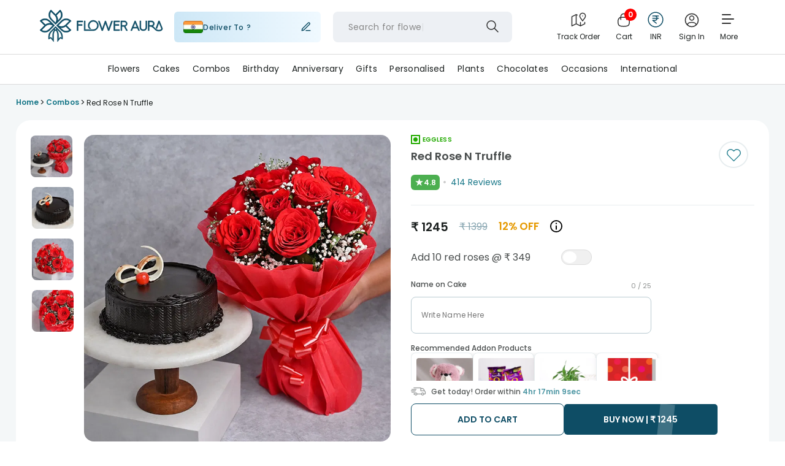

--- FILE ---
content_type: application/javascript
request_url: https://imgcdn.floweraura.com/ssr-build/static/js/16.0da6e442.chunk.js
body_size: 2020
content:
(this["webpackJsonpfloweraura-react"]=this["webpackJsonpfloweraura-react"]||[]).push([[16],{871:function(Q,C,a){"use strict";a.r(C);var x=a(1),l=a(24),W=a(809),o=a(3),I=(a(968),a(2)),P=a(14),L=a(982),e=a(154),Y=a.n(e),s=(a(260),a(47)),F=a.n(s),t=a(0);F.a.setAppElement("#flowerauraReactApp");var z={content:{top:"30%",left:"50%",right:"auto",bottom:"auto",transform:"translate(-50%, -50%)",width:"30%",maxWidth:"400px",height:"auto",backgroundColor:"#ffffff",overflow:"visible"}},q=function(n){var O=Object(o.useState)(n.isPaneOpenMoreReview),j=Object(l.a)(O,2),r=j[0],w=j[1],m=function(){w(!1),n.setisPaneOpenMoreReview(!1)},p=function(){return n.reviewImageData.map((function(c,g){return Object(t.jsx)("div",{className:"image-wrapper",children:Object(t.jsx)("img",{loading:"lazy",src:"".concat(c.img,"?tr=w-220"),alt:"review pic",onClick:function(){return(function(v){n.handleReviewImageThumbnail(v)})(g)}})},g)}))},f=function(){return Object(t.jsxs)("div",{className:"cust-more-image-review-popup-inner",children:[(n.isMobileReq,Object(t.jsxs)("div",{className:"more-review-top",children:[Object(t.jsx)("div",{className:"close",onClick:function(){return m()}}),Object(t.jsx)("span",{className:"title",children:"Reviews with images"})]})),Object(t.jsx)("div",{className:"review-image-list",children:p()})]})};return Object(o.useEffect)((function(){n.isPaneOpenMoreReview&&window.history.pushState({modalOpen:!0},"");var c=function(){w(!1),n.setisPaneOpenMoreReview(!1)};return window.addEventListener("popstate",c),function(){window.removeEventListener("popstate",c)}}),[n.isPaneOpenMoreReview]),Object(t.jsx)("div",{className:"customer-more-image-review-popup",children:n.isMobileReq==="false"?Object(t.jsx)(F.a,{isOpen:r,onRequestClose:function(){return m()},style:z,className:"cust-more-img-revew-popup",children:f()}):Object(t.jsx)("div",{className:"more-review-slidepane",children:Object(t.jsx)(Y.a,{className:"customer-more-image-review-slidepane",overlayClassName:"custReviewModalOverlay",isOpen:r,title:"",subtitle:"",from:"bottom",width:"100%",onRequestClose:function(){w(!1),n.setisPaneOpenMoreReview(!1)},children:f()})})})},y=a(10),A=["disableScrollEffect"];C.default=function(n){var O=n.disableScrollEffect,j=O!==void 0&&O,r=Object(W.a)(n,A),w=Object(o.useRef)(null),m=Object(o.useState)(!1),p=Object(l.a)(m,2),f=p[0],c=p[1],g=Object(o.useState)(null),v=Object(l.a)(g,2),d=v[0],U=v[1],H=Object(o.useState)(200),T=Object(l.a)(H,2),B=T[0],N=T[1],_=Object(o.useState)(!1),k=Object(l.a)(_,2),S=k[0],E=k[1],b=Object(o.useState)(null),h=Object(l.a)(b,2),R=h[0],se=h[1],ce=Object(o.useState)({rid:null,imageUrl:null,prevIndex:null,nextIndex:null}),X=Object(l.a)(ce,2),ne=X[0],re=X[1],le=Object(o.useState)(!1),Z=Object(l.a)(le,2),oe=Z[0],G=Z[1],de=Object(o.useState)(!1),$=Object(l.a)(de,2),ee=$[0],te=$[1],ue=r.isMobileReq==="true"?[1,2,3,4]:[1,2,3,4,5,6],ae=function(){window.scrollY+window.innerHeight>=w.current.offsetTop&&(f||(ie(),c(!0),Object(y.x)("product_review","img.reviews_shown","detail_page",window.location.pathname)))};Object(o.useEffect)((function(){return j?ie():window.addEventListener("scroll",ae,{passive:!0}),function(){j||window.removeEventListener("scroll",ae)}}),[f,j]);var M,K,ie=function(){P.f.get("/api/floweraura/get_node_reviews?nid=".concat(r.productNid)).then((function(i){var u,D;U(i.data.data.review_images),N(i==null||(u=i.data)===null||u===void 0?void 0:u.status_code),(i==null||(D=i.data)===null||D===void 0?void 0:D.status_code)===200&&j&&Object(y.x)("product_review","img.reviews_shown","detailed review page",window.location.pathname)})).catch((function(i){}))},J=function(i){Object(y.x)("product_review","img.reviews_click",j?"detailed review page":"detail_page",window.location.pathname);var u=d[+i].rid,D=d[+i].source||1;re((function(V){return Object(x.a)(Object(x.a)({},V),{},{rid:u,imageUrl:d[+i].img,prevIndex:i===0?null:i-1,nextIndex:i===d.length-1?null:i+1})})),r.gtmEventHandler("Customer Review Images - Click","Product Details Page"),E(!0),G(!0),P.f.get("/api/floweraura/get_review_data?rid=".concat(u,"&nid=").concat(r.productNid,"&source=").concat(D)).then((function(V){se(V.data.data),G(!1)})).catch((function(V){G(!1)}))};return B===200&&Object(t.jsxs)("div",{className:"customer-reviews-images",ref:w,children:[Object(t.jsx)("p",{class:"heading",children:"Customer Images"}),Object(I.a)(d)?Object(t.jsx)("div",{className:"reviews-images-collection",children:ue.map((function(i,u){return Object(t.jsx)("div",{class:"image-wrapper-shimmer"},u)}))}):Object(t.jsxs)("div",{className:"reviews-images-collection",children:[(K=5,r.isMobileReq==="true"&&(K=3),d.slice(0,K).map((function(i,u){return Object(t.jsx)("div",{className:"image-wrapper",children:Object(t.jsx)("img",{loading:"lazy",src:"".concat(i.img,"?tr=w-75"),alt:"review pic",onClick:function(){return J(u)}})},u)}))),(M=5,r.isMobileReq==="true"&&(M=3),Object(t.jsx)(t.Fragment,{children:d.length>M&&Object(t.jsxs)("div",{className:"image-wrapper",onClick:function(){return r.gtmEventHandler("Customer More Review Images - Click","Product Details Page"),void te(!0)},children:[Object(t.jsx)("img",{loading:"lazy",src:"".concat(d[M].img,"?tr=w-75"),alt:"review pic"}),Object(t.jsx)("div",{className:"image_overlay",children:Object(t.jsxs)("p",{children:["+".concat(d.length-M),Object(t.jsx)("br",{}),"More"]})})]},M)}))]}),S&&!Object(I.a)(R)&&Object(t.jsx)(L.a,{isMobileReq:r.isMobileReq,isPaneOpen:S,setIsPaneOpen:E,reviewRidData:R,reviewImageDetails:ne,nextReview:function(i){J(i)},prevReview:function(i){J(i)},isLoading:oe,reviewCount:r.reviewCount}),ee&&!Object(I.a)(d)&&Object(t.jsx)(q,{isMobileReq:r.isMobileReq,isPaneOpenMoreReview:ee,setisPaneOpenMoreReview:te,reviewImageData:d,handleReviewImageThumbnail:J})]})}},968:function(Q,C,a){},982:function(Q,C,a){"use strict";var x=a(24),l=a(3),W=(a(968),a(154)),o=a.n(W),I=(a(260),a(47)),P=a.n(I),L=a(2),e=(a(128),a(0));P.a.setAppElement("#flowerauraReactApp");var Y={content:{top:"30%",left:"50%",right:"auto",bottom:"auto",transform:"translate(-50%, -50%)",width:"30%",maxWidth:"400px",height:"auto",backgroundColor:"#ffffff",overflow:"visible"}};C.a=function(s){var F=Object(l.useState)(s.isPaneOpen),t=Object(x.a)(F,2),z=t[0],q=t[1],y=Object(l.useState)(s.reviewImageDetails.imageUrl),A=Object(x.a)(y,2),n=A[0],O=A[1],j=Object(l.useState)(!1),r=Object(x.a)(j,2),w=r[0],m=r[1],p=function(){q(!1),s.setIsPaneOpen(!1),m(!1)},f=function(){var c=s.reviewRidData,g=c.author,v=c.product_rating,d=c.review_created,U=c.city,H=c.occasion,T=c.review_text,B=c.images,N=s.reviewImageDetails,_=(N.rid,N.imageUrl),k=N.nextIndex,S=N.prevIndex,E=w?n:_;return Object(e.jsxs)("div",{className:"cust-image-review-inner",children:[s.isMobileReq==="true"&&Object(e.jsx)("div",{className:"close",onClick:function(){return p()}}),Object(e.jsxs)("div",{className:"image-slider-review",children:[!Object(L.a)(S)&&Object(e.jsx)("span",{onClick:function(){return(function(b,h){O(h),s.prevReview(b),m(!1)})(S,_)},className:"prev"}),Object(e.jsx)("img",{loading:"lazy",src:"".concat(E,"?tr=w-542,h-460"),alt:"customer Review Image",title:"customer Review Image",className:"review-main-img"}),!Object(L.a)(k)&&Object(e.jsx)("span",{onClick:function(){return(function(b,h){O(h),s.nextReview(b),m(!1)})(k,_)},className:"next"}),s.isMobileReq==="false"&&Object(e.jsx)("div",{className:"thumbnail-img",children:B.map((function(b,h){return Object(e.jsx)("img",{loading:"lazy",src:"".concat(b,"?tr=w-62,h-62"),alt:"Review Image",title:"Review Image",className:E===b?"active":"thumbimg",onClick:function(){return R=b,m(!0),void(n!==R&&O(R));var R}},h)}))})]}),Object(e.jsxs)("div",{className:"cust-review-content",children:[s.isMobileReq==="false"&&Object(e.jsxs)(e.Fragment,{children:[Object(e.jsx)("div",{className:"close",onClick:function(){return p()}}),Object(e.jsxs)("div",{className:"review-verify",children:[Object(e.jsx)("div",{className:"author",children:g}),Object(e.jsx)("div",{className:"varified",children:"Verified"}),v&&Object(e.jsxs)("div",{className:"rating",children:[Object(e.jsx)("span",{className:"white-star",children:"\u2605"}),Object(e.jsx)("span",{className:"ratingval",children:v})]})]})]}),s.isMobileReq==="true"&&Object(e.jsxs)(e.Fragment,{children:[Object(e.jsxs)("div",{className:"review-verify",children:[Object(e.jsx)("div",{className:"author",children:g}),Object(e.jsx)("div",{className:"varified",children:"Verified"})]}),Object(e.jsx)("div",{className:"review-rating",children:v&&Object(e.jsx)(e.Fragment,{children:Object(e.jsxs)("div",{className:"rating",children:[Object(e.jsx)("span",{className:"white-star",children:"\u2605"}),Object(e.jsx)("span",{className:"ratingval",children:v})]})})})]}),Object(e.jsxs)("div",{className:"review-date-city",children:[s.isMobileReq==="true"&&Object(e.jsx)("div",{className:"date",children:"".concat(d)}),s.isMobileReq==="false"&&Object(e.jsx)("div",{className:"date",children:"Posted on ".concat(d)}),U&&Object(e.jsxs)(e.Fragment,{children:[Object(e.jsx)("em",{}),Object(e.jsx)("div",{className:"city",children:U})]}),H&&Object(e.jsxs)(e.Fragment,{children:[Object(e.jsx)("em",{}),Object(e.jsxs)("div",{className:"occasion",children:[Object(e.jsx)("span",{className:"occassion-label",children:"Occassion : "}),Object(e.jsx)("span",{className:"occassion-name",children:H})]})]})]}),Object(e.jsx)("div",{className:"review-desc",children:T})]})]})};return Object(l.useEffect)((function(){s.isPaneOpen&&window.history.pushState({modalOpen:!0},"");var c=function(){q(!1),s.setIsPaneOpen(!1)};return window.addEventListener("popstate",c),function(){window.removeEventListener("popstate",c)}}),[s.isPaneOpen]),Object(e.jsx)("div",{className:"customer-image-review-popup",children:s.isMobileReq==="false"?Object(e.jsx)(P.a,{isOpen:z,onRequestClose:function(){return p()},style:Y,className:"cust-img-revew-popup",children:f()}):Object(e.jsx)("div",{className:"review-slidepane",children:Object(e.jsx)(o.a,{className:"customer-image-review-slidepane",overlayClassName:"custReviewModalOverlay",isOpen:z,title:"",subtitle:"",from:"bottom",width:"100%",onRequestClose:function(){q(!1),s.setIsPaneOpen(!1)},children:f()})})})}}}]);


--- FILE ---
content_type: application/javascript
request_url: https://imgcdn.floweraura.com/ssr-build/static/js/UploadImageShow.6b9225f6.chunk.js
body_size: -27
content:
(this["webpackJsonpfloweraura-react"]=this["webpackJsonpfloweraura-react"]||[]).push([[90],{1244:function(o,t,e){},873:function(o,t,e){},882:function(o,t,e){"use strict";e.r(t);var c=e(24),d=e(3),j=(e(878),e(808)),s=e.n(j),a=(e(806),e(0)),b={desktop:{breakpoint:{max:3e3,min:1024},items:1,slidesToSlide:1},tablet:{breakpoint:{max:1024,min:464},items:1,slidesToSlide:1}};t.default=function(n){var m=Object(d.useState)(!0),r=Object(c.a)(m,2),i=r[0],x=r[1];return Object(a.jsx)("div",{className:"fancybox-overlay",children:Object(a.jsx)("div",{className:"fancybox-wrap",children:Object(a.jsxs)("div",{className:"fancybox-skin",children:[Object(a.jsx)("div",{className:"fancybox-outer",children:Object(a.jsx)(s.a,{beforeChange:function(l){x(!1)},responsive:b,ssr:!0,infinite:!1,focusOnSelect:!0,deviceType:"desktop",containerClass:"image-slider-desktop",children:n.src&&n.src.length>0?Object.keys(n.src).map((function(l,u){return Object(a.jsx)("div",{className:"fancybox-inner",children:i?Object(a.jsx)("img",{className:"fancybox-image",src:n.src[n.imgIndex],alt:l}):Object(a.jsx)("img",{className:"fancybox-image",src:n.src[l],alt:l})},u)})):null})}),Object(a.jsx)("a",{onClick:n.onClose,title:"Close",className:"fancybox-close"})]})})})}},883:function(o,t,e){"use strict";e.r(t);var c=e(3),d=(e(1244),e(827)),j=e.n(d),s=(e(873),e(0));t.default=function(a){var b=a.dataType,n=a.modalData,m=a.closeModal;return Object(s.jsx)(c.Fragment,{children:Object(s.jsxs)("div",{className:"modal_content_wrapper",children:[Object(s.jsx)("div",{className:"modal_header",children:Object(s.jsx)("div",{className:"close_btn",onClick:m,children:"X"})}),Object(s.jsx)("div",{className:"content_wrapper",children:(function(r,i){switch(r){case"video":return Object(s.jsx)(c.Fragment,{children:Object(s.jsx)("div",{className:"video_container_wrapper",children:Object(s.jsx)("video",{src:i.videoURL,controls:!0})})});case"images":return Object(s.jsx)(c.Fragment,{children:Object(s.jsx)("div",{className:"images_collection",children:Object(s.jsx)(j.a,{items:i.imagesArr,showFullscreenButton:!1,showPlayButton:!1,showIndex:!0,slideOnThumbnailOver:!1,showThumbnails:!0,lazyLoad:!0,infinite:!1,startIndex:i.startIndex})})});default:return null}})(b,n)})]})})}}}]);


--- FILE ---
content_type: image/svg+xml
request_url: https://imgcdn.floweraura.com/ssr-build//static/media/courier.716ec638.svg
body_size: -544
content:
<svg xmlns="http://www.w3.org/2000/svg" width="48" height="48" fill="none" viewBox="0 0 48 48"><g stroke="#0E4D65" stroke-linecap="round" stroke-linejoin="round" stroke-miterlimit="10" stroke-width="1.5" clip-path="url(#a)"><path d="M36 39a3 3 0 1 0 0-6 3 3 0 0 0 0 6M12 39a3 3 0 1 0 0-6 3 3 0 0 0 0 6"/><path d="M28.5 36V19.5h9l6 7.5v9H39M13.5 22.5a9 9 0 1 0 0-18 9 9 0 0 0 0 18"/><path d="M13.5 9v4.5l3-1.5M4.5 13.5V36H9M15 36h13.5V13.5h-6"/></g><defs><clipPath id="a"><path fill="#fff" d="M0 0h48v48H0z"/></clipPath></defs></svg>

--- FILE ---
content_type: image/svg+xml
request_url: https://imgcdn.floweraura.com/occasion-reminder/down-arrow.svg
body_size: -626
content:
<svg xmlns="http://www.w3.org/2000/svg" width="10" height="10" fill="none" viewBox="0 0 10 10"><g clip-path="url(#a)"><path fill="#0E4D65" d="M5 7.79a.58.58 0 0 1-.41-.17L.17 3.2a.579.579 0 1 1 .819-.82L5 6.391l4.011-4.01a.578.578 0 1 1 .82.819L5.408 7.62A.58.58 0 0 1 5 7.79"/></g><defs><clipPath id="a"><path fill="#fff" d="M0 0h10v10H0z"/></clipPath></defs></svg>

--- FILE ---
content_type: image/svg+xml
request_url: https://imgcdn.floweraura.com/ssr-build//static/media/citypin.942be1ce.svg
body_size: -677
content:
<svg xmlns="http://www.w3.org/2000/svg" width="48" height="48" fill="none" viewBox="0 0 48 48"><path stroke="#0E4D65" stroke-linecap="round" stroke-linejoin="round" stroke-width="1.5" d="M24 42c7-7.2 14-13.647 14-21.6S31.732 6 24 6s-14 6.447-14 14.4S17 34.8 24 42"/><path stroke="#0E4D65" stroke-linecap="round" stroke-linejoin="round" stroke-width="1.5" d="M24 24a4 4 0 1 0 0-8 4 4 0 0 0 0 8"/></svg>